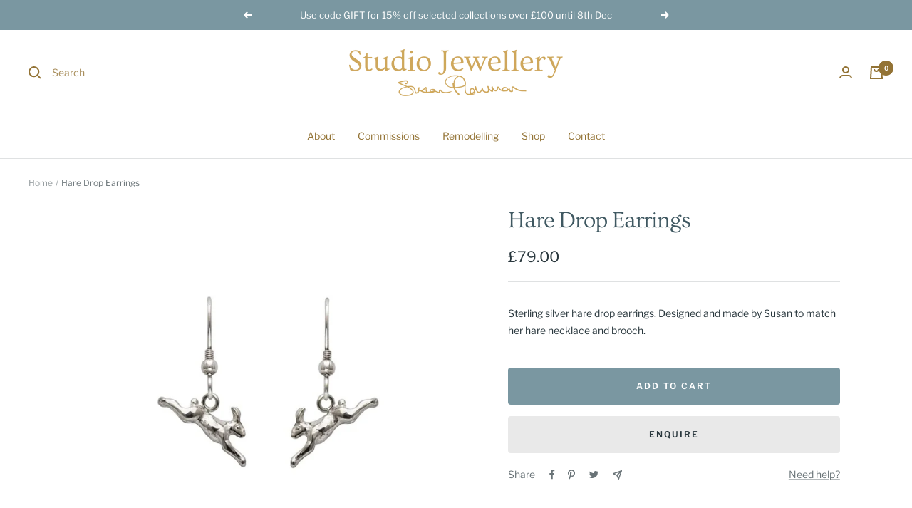

--- FILE ---
content_type: text/javascript; charset=utf-8
request_url: https://www.studiojewellery.com/products/hare-drop-earrings.js
body_size: 186
content:
{"id":7492136435965,"title":"Hare Drop Earrings","handle":"hare-drop-earrings","description":"\u003cp\u003eSterling silver hare drop earrings. Designed and made by Susan to match her hare necklace and brooch.\u003c\/p\u003e","published_at":"2021-12-06T16:38:13+00:00","created_at":"2021-12-06T16:38:13+00:00","vendor":"Studio Jewellery","type":"Drop Earrings","tags":["drop earrings","sterling silver"],"price":7900,"price_min":7900,"price_max":7900,"available":true,"price_varies":false,"compare_at_price":null,"compare_at_price_min":0,"compare_at_price_max":0,"compare_at_price_varies":false,"variants":[{"id":42170385563901,"title":"Default Title","option1":"Default Title","option2":null,"option3":null,"sku":"h3","requires_shipping":true,"taxable":true,"featured_image":null,"available":true,"name":"Hare Drop Earrings","public_title":null,"options":["Default Title"],"price":7900,"weight":0,"compare_at_price":null,"inventory_management":"shopify","barcode":"","requires_selling_plan":false,"selling_plan_allocations":[]}],"images":["\/\/cdn.shopify.com\/s\/files\/1\/0606\/9518\/3613\/products\/susan-plowman-sterling-silver-hare-earrings-p298-330_zoom.jpg?v=1638974672"],"featured_image":"\/\/cdn.shopify.com\/s\/files\/1\/0606\/9518\/3613\/products\/susan-plowman-sterling-silver-hare-earrings-p298-330_zoom.jpg?v=1638974672","options":[{"name":"Title","position":1,"values":["Default Title"]}],"url":"\/products\/hare-drop-earrings","media":[{"alt":null,"id":28855077175549,"position":1,"preview_image":{"aspect_ratio":1.0,"height":1000,"width":1000,"src":"https:\/\/cdn.shopify.com\/s\/files\/1\/0606\/9518\/3613\/products\/susan-plowman-sterling-silver-hare-earrings-p298-330_zoom.jpg?v=1638974672"},"aspect_ratio":1.0,"height":1000,"media_type":"image","src":"https:\/\/cdn.shopify.com\/s\/files\/1\/0606\/9518\/3613\/products\/susan-plowman-sterling-silver-hare-earrings-p298-330_zoom.jpg?v=1638974672","width":1000}],"requires_selling_plan":false,"selling_plan_groups":[]}

--- FILE ---
content_type: text/javascript
request_url: https://www.studiojewellery.com/cdn/shop/t/2/assets/custom.js?v=167639537848865775061635931955
body_size: -730
content:
//# sourceMappingURL=/cdn/shop/t/2/assets/custom.js.map?v=167639537848865775061635931955
